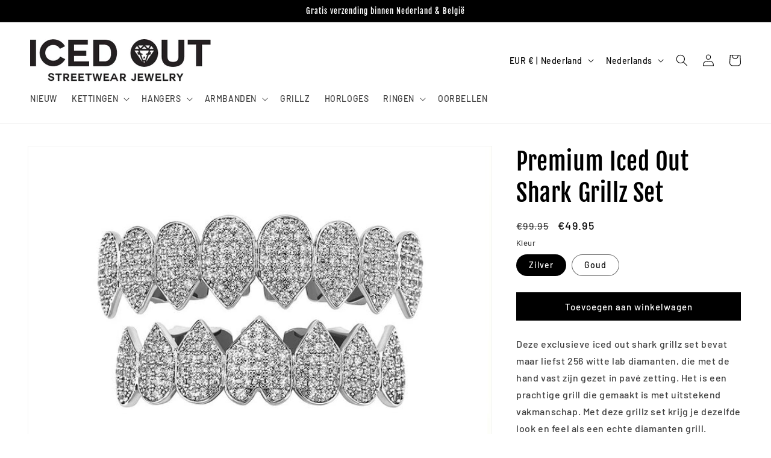

--- FILE ---
content_type: text/javascript; charset=utf-8
request_url: https://www.icedout.nl/products/iced-out-silverplated-shark-grillz-set.js
body_size: 1232
content:
{"id":6663242186806,"title":"Premium Iced Out Shark Grillz Set","handle":"iced-out-silverplated-shark-grillz-set","description":"\u003cp\u003e\u003cspan itemscope=\"\" itemtype=\"https:\/\/schema.org\/Product\"\u003eDeze exclusieve iced out shark grillz set bevat maar liefst 256 witte lab diamanten, die met de hand vast zijn gezet in \u003cspan class=\"st\"\u003epavé zetting\u003c\/span\u003e. Het is een prachtige grill die gemaakt is met uitstekend vakmanschap.\u003cspan class=\"st\"\u003e Met deze grillz set krijg je dezelfde look en feel als een echte diamanten grill.\u003c\/span\u003e\u003c\/span\u003e\u003c\/p\u003e\n\u003cp\u003e- GRATIS Moulding Kit inbegrepen!\u003cbr\u003e - PVD White Gold Plated \u003cbr\u003e - Gesimuleerde diamanten\u003cbr\u003e - Onze grillz zijn lood- en nikkelvrij, veilig om te dragen.\u003cbr\u003e - Omvat EXTRA vormstaven om uw grill strak te houden.\u003cbr\u003e - One size fits all, ongeacht hoe recht of krom uw tanden zijn.\u003cbr\u003e - Instructies zijn inbegrepen.\u003c\/p\u003e","published_at":"2021-12-23T09:56:31+01:00","created_at":"2021-12-23T09:55:33+01:00","vendor":"ICED OUT","type":"","tags":["quantitysold-0","silver"],"price":4995,"price_min":4995,"price_max":4995,"available":true,"price_varies":false,"compare_at_price":9995,"compare_at_price_min":9995,"compare_at_price_max":9995,"compare_at_price_varies":false,"variants":[{"id":39826057265206,"title":"Zilver","option1":"Zilver","option2":null,"option3":null,"sku":"215704737-silver-set","requires_shipping":true,"taxable":false,"featured_image":{"id":29952626786358,"product_id":6663242186806,"position":1,"created_at":"2021-12-23T09:56:30+01:00","updated_at":"2021-12-23T09:56:31+01:00","alt":null,"width":800,"height":800,"src":"https:\/\/cdn.shopify.com\/s\/files\/1\/0074\/7487\/2387\/products\/image_9dcac6f2-085a-4f56-9f1c-9c39a4e70120.jpg?v=1640249791","variant_ids":[39826057265206]},"available":true,"name":"Premium Iced Out Shark Grillz Set - Zilver","public_title":"Zilver","options":["Zilver"],"price":4995,"weight":0,"compare_at_price":9995,"inventory_management":"shopify","barcode":null,"featured_media":{"alt":null,"id":22241657880630,"position":1,"preview_image":{"aspect_ratio":1.0,"height":800,"width":800,"src":"https:\/\/cdn.shopify.com\/s\/files\/1\/0074\/7487\/2387\/products\/image_9dcac6f2-085a-4f56-9f1c-9c39a4e70120.jpg?v=1640249791"}},"requires_selling_plan":false,"selling_plan_allocations":[]},{"id":39826059132982,"title":"Goud","option1":"Goud","option2":null,"option3":null,"sku":"215704737-gold-set","requires_shipping":true,"taxable":true,"featured_image":{"id":29952627015734,"product_id":6663242186806,"position":2,"created_at":"2021-12-23T09:56:32+01:00","updated_at":"2021-12-23T09:56:33+01:00","alt":null,"width":800,"height":800,"src":"https:\/\/cdn.shopify.com\/s\/files\/1\/0074\/7487\/2387\/products\/image_ad796721-e357-4d02-bb79-ba77c019c784.jpg?v=1640249793","variant_ids":[39826059132982]},"available":true,"name":"Premium Iced Out Shark Grillz Set - Goud","public_title":"Goud","options":["Goud"],"price":4995,"weight":0,"compare_at_price":9995,"inventory_management":"shopify","barcode":null,"featured_media":{"alt":null,"id":22241657913398,"position":2,"preview_image":{"aspect_ratio":1.0,"height":800,"width":800,"src":"https:\/\/cdn.shopify.com\/s\/files\/1\/0074\/7487\/2387\/products\/image_ad796721-e357-4d02-bb79-ba77c019c784.jpg?v=1640249793"}},"requires_selling_plan":false,"selling_plan_allocations":[]}],"images":["\/\/cdn.shopify.com\/s\/files\/1\/0074\/7487\/2387\/products\/image_9dcac6f2-085a-4f56-9f1c-9c39a4e70120.jpg?v=1640249791","\/\/cdn.shopify.com\/s\/files\/1\/0074\/7487\/2387\/products\/image_ad796721-e357-4d02-bb79-ba77c019c784.jpg?v=1640249793"],"featured_image":"\/\/cdn.shopify.com\/s\/files\/1\/0074\/7487\/2387\/products\/image_9dcac6f2-085a-4f56-9f1c-9c39a4e70120.jpg?v=1640249791","options":[{"name":"Kleur","position":1,"values":["Zilver","Goud"]}],"url":"\/products\/iced-out-silverplated-shark-grillz-set","media":[{"alt":null,"id":22241657880630,"position":1,"preview_image":{"aspect_ratio":1.0,"height":800,"width":800,"src":"https:\/\/cdn.shopify.com\/s\/files\/1\/0074\/7487\/2387\/products\/image_9dcac6f2-085a-4f56-9f1c-9c39a4e70120.jpg?v=1640249791"},"aspect_ratio":1.0,"height":800,"media_type":"image","src":"https:\/\/cdn.shopify.com\/s\/files\/1\/0074\/7487\/2387\/products\/image_9dcac6f2-085a-4f56-9f1c-9c39a4e70120.jpg?v=1640249791","width":800},{"alt":null,"id":22241657913398,"position":2,"preview_image":{"aspect_ratio":1.0,"height":800,"width":800,"src":"https:\/\/cdn.shopify.com\/s\/files\/1\/0074\/7487\/2387\/products\/image_ad796721-e357-4d02-bb79-ba77c019c784.jpg?v=1640249793"},"aspect_ratio":1.0,"height":800,"media_type":"image","src":"https:\/\/cdn.shopify.com\/s\/files\/1\/0074\/7487\/2387\/products\/image_ad796721-e357-4d02-bb79-ba77c019c784.jpg?v=1640249793","width":800}],"requires_selling_plan":false,"selling_plan_groups":[]}

--- FILE ---
content_type: text/plain; charset=utf-8
request_url: https://d-ipv6.mmapiws.com/ant_squire
body_size: 40
content:
icedout.nl;019a4b7a-5398-7578-9809-6c81b271c846:defccec9038a9e614bbd334fa5bc8f54b0c9d342